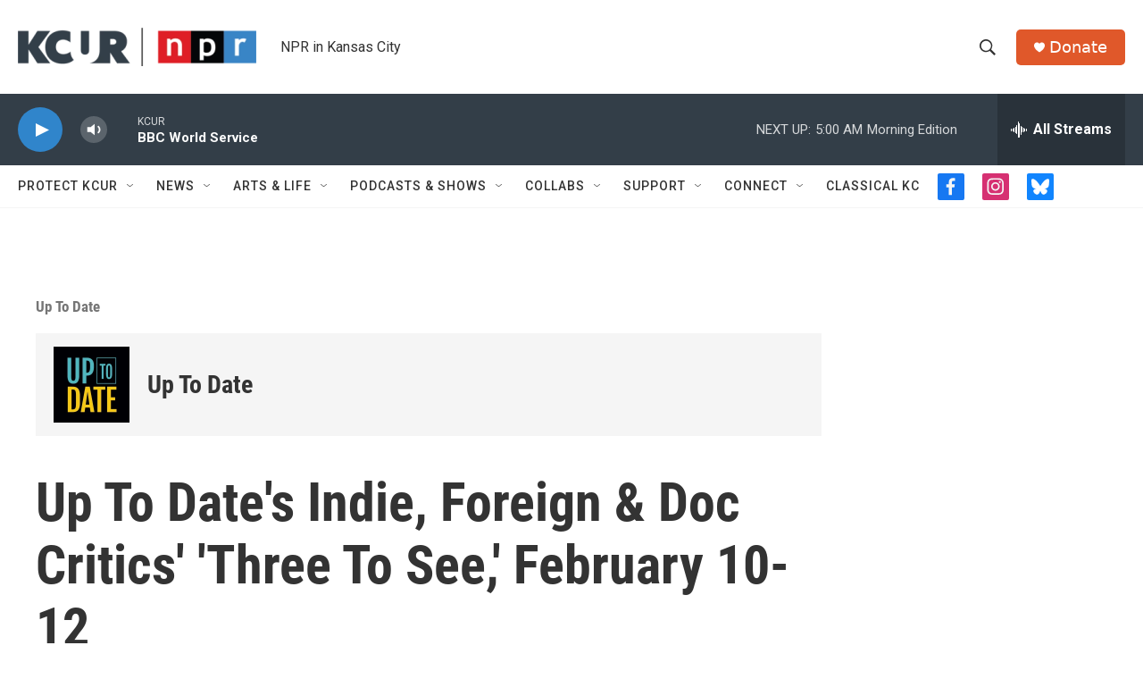

--- FILE ---
content_type: text/html; charset=utf-8
request_url: https://www.google.com/recaptcha/api2/aframe
body_size: 266
content:
<!DOCTYPE HTML><html><head><meta http-equiv="content-type" content="text/html; charset=UTF-8"></head><body><script nonce="FgvHsbcSETaPE1faT1wwHA">/** Anti-fraud and anti-abuse applications only. See google.com/recaptcha */ try{var clients={'sodar':'https://pagead2.googlesyndication.com/pagead/sodar?'};window.addEventListener("message",function(a){try{if(a.source===window.parent){var b=JSON.parse(a.data);var c=clients[b['id']];if(c){var d=document.createElement('img');d.src=c+b['params']+'&rc='+(localStorage.getItem("rc::a")?sessionStorage.getItem("rc::b"):"");window.document.body.appendChild(d);sessionStorage.setItem("rc::e",parseInt(sessionStorage.getItem("rc::e")||0)+1);localStorage.setItem("rc::h",'1768978965437');}}}catch(b){}});window.parent.postMessage("_grecaptcha_ready", "*");}catch(b){}</script></body></html>